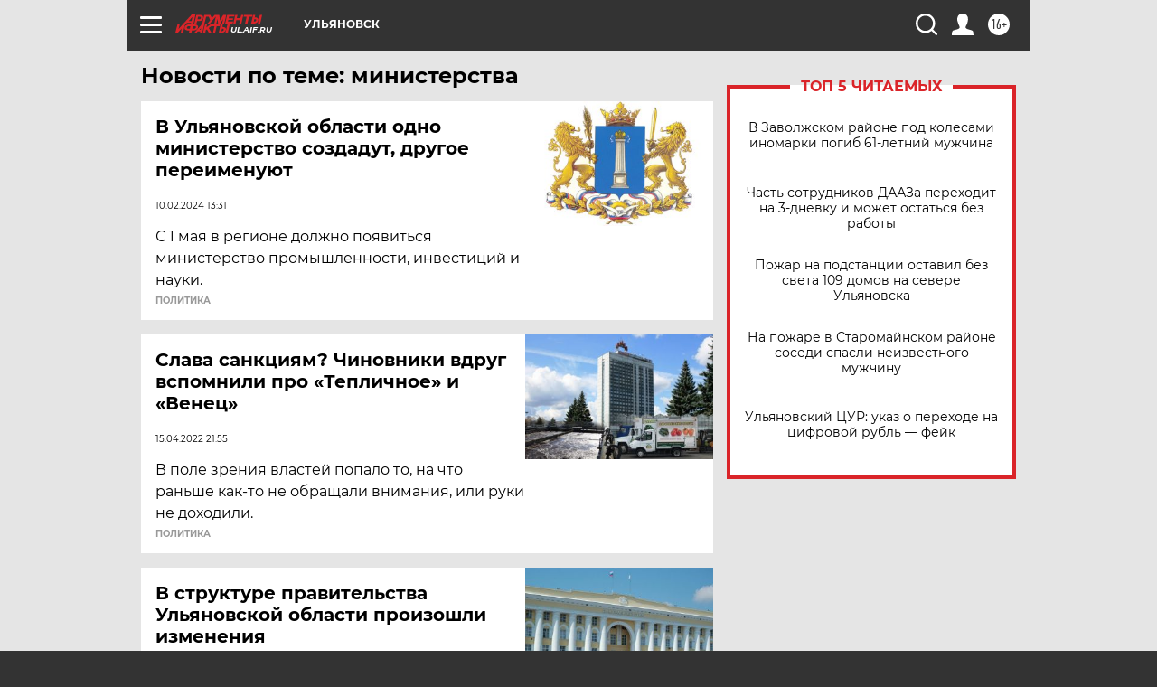

--- FILE ---
content_type: text/html
request_url: https://tns-counter.ru/nc01a**R%3Eundefined*aif_ru/ru/UTF-8/tmsec=aif_ru/793866782***
body_size: -71
content:
2CAF7904696D1E92X1768758930:2CAF7904696D1E92X1768758930